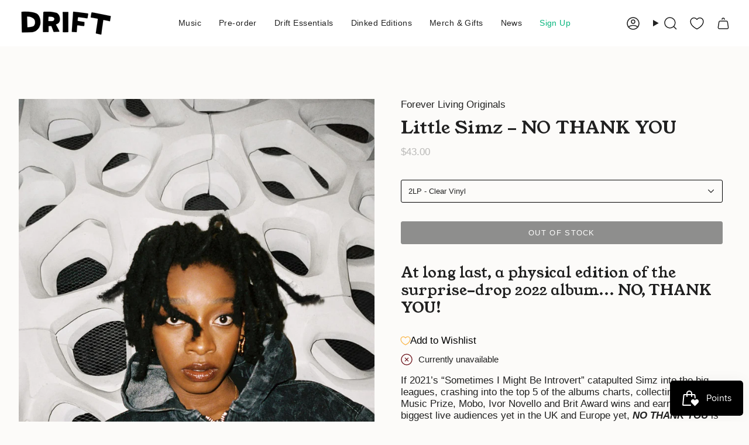

--- FILE ---
content_type: text/javascript; charset=utf-8
request_url: https://driftrecords.com/en-us/products/little-simz-no-thank-you.js
body_size: 1127
content:
{"id":8142917042460,"title":"Little Simz - NO THANK YOU","handle":"little-simz-no-thank-you","description":"If 2021’s “Sometimes I Might Be Introvert” catapulted Simz into the big leagues, crashing into the top 5 of the albums charts, collecting Mercury Music Prize, Mobo, Ivor Novello and Brit Award wins and earning her the biggest live audiences yet in the UK and Europe yet, \u003cem\u003e\u003cstrong\u003eNO THANK YOU\u003c\/strong\u003e\u003c\/em\u003e is yet another delicious left field turn for 29-year old Simbiatu Ajikawo. Sleek, succinct and utterly propulsive, it’s Simz’ defiantly punk rock, two fingered salute to conformity and fame, and all the expectations and restrictions that come with. Recorded with her regular collaborator Inflo, this is Simz at her most free, daring and spontaneous. In her own words: 'emotion is energy in motion. honour your truth and feelings. eradicate fear. boundaries are important.’","published_at":"2024-01-11T17:12:05+00:00","created_at":"2023-03-07T14:22:58+00:00","vendor":"Forever Living Originals","type":"Little Simz","tags":["Evergreen","Funk \u0026 Soul","Rap and Hip-Hop"],"price":4300,"price_min":4300,"price_max":4300,"available":false,"price_varies":false,"compare_at_price":null,"compare_at_price_min":0,"compare_at_price_max":0,"compare_at_price_varies":false,"variants":[{"id":44640430031132,"title":"2LP - Clear Vinyl","option1":"2LP - Clear Vinyl","option2":null,"option3":null,"sku":"FLO00016LP","requires_shipping":true,"taxable":true,"featured_image":{"id":43808249774364,"product_id":8142917042460,"position":2,"created_at":"2024-01-08T14:18:11+00:00","updated_at":"2024-01-08T14:18:12+00:00","alt":null,"width":1024,"height":1024,"src":"https:\/\/cdn.shopify.com\/s\/files\/1\/0161\/8690\/files\/20000000195971_92fc3836_thumbnail_1024.webp?v=1704723492","variant_ids":[44640430031132]},"available":false,"name":"Little Simz - NO THANK YOU - 2LP - Clear Vinyl","public_title":"2LP - Clear Vinyl","options":["2LP - Clear Vinyl"],"price":4300,"weight":800,"compare_at_price":null,"inventory_quantity":0,"inventory_management":"shopify","inventory_policy":"deny","barcode":"5056167177128","featured_media":{"alt":null,"id":36221738844444,"position":2,"preview_image":{"aspect_ratio":1.0,"height":1024,"width":1024,"src":"https:\/\/cdn.shopify.com\/s\/files\/1\/0161\/8690\/files\/20000000195971_92fc3836_thumbnail_1024.webp?v=1704723492"}},"requires_selling_plan":false,"selling_plan_allocations":[]},{"id":44640429965596,"title":"2LP - Red \/ Yellow Split Vinyl","option1":"2LP - Red \/ Yellow Split Vinyl","option2":null,"option3":null,"sku":"FLO00016LPI","requires_shipping":true,"taxable":true,"featured_image":{"id":41522297176348,"product_id":8142917042460,"position":3,"created_at":"2023-06-19T12:34:28+01:00","updated_at":"2024-01-08T14:18:12+00:00","alt":null,"width":2048,"height":2048,"src":"https:\/\/cdn.shopify.com\/s\/files\/1\/0161\/8690\/files\/LittleSimz-NOTHANKYOU_e280ec7c-8c05-49bb-af34-7646e2732508.jpg?v=1704723492","variant_ids":[44640429965596]},"available":false,"name":"Little Simz - NO THANK YOU - 2LP - Red \/ Yellow Split Vinyl","public_title":"2LP - Red \/ Yellow Split Vinyl","options":["2LP - Red \/ Yellow Split Vinyl"],"price":4300,"weight":800,"compare_at_price":null,"inventory_quantity":0,"inventory_management":"shopify","inventory_policy":"deny","barcode":"5056167177326","featured_media":{"alt":null,"id":33883082981660,"position":3,"preview_image":{"aspect_ratio":1.0,"height":2048,"width":2048,"src":"https:\/\/cdn.shopify.com\/s\/files\/1\/0161\/8690\/files\/LittleSimz-NOTHANKYOU_e280ec7c-8c05-49bb-af34-7646e2732508.jpg?v=1704723492"}},"requires_selling_plan":false,"selling_plan_allocations":[]}],"images":["\/\/cdn.shopify.com\/s\/files\/1\/0161\/8690\/products\/LittleSimz-NOTHANKYOU.jpg?v=1704723492","\/\/cdn.shopify.com\/s\/files\/1\/0161\/8690\/files\/20000000195971_92fc3836_thumbnail_1024.webp?v=1704723492","\/\/cdn.shopify.com\/s\/files\/1\/0161\/8690\/files\/LittleSimz-NOTHANKYOU_e280ec7c-8c05-49bb-af34-7646e2732508.jpg?v=1704723492"],"featured_image":"\/\/cdn.shopify.com\/s\/files\/1\/0161\/8690\/products\/LittleSimz-NOTHANKYOU.jpg?v=1704723492","options":[{"name":"Format","position":1,"values":["2LP - Clear Vinyl","2LP - Red \/ Yellow Split Vinyl"]}],"url":"\/en-us\/products\/little-simz-no-thank-you","media":[{"alt":null,"id":32918849356060,"position":1,"preview_image":{"aspect_ratio":1.0,"height":2000,"width":2000,"src":"https:\/\/cdn.shopify.com\/s\/files\/1\/0161\/8690\/products\/LittleSimz-NOTHANKYOU.jpg?v=1704723492"},"aspect_ratio":1.0,"height":2000,"media_type":"image","src":"https:\/\/cdn.shopify.com\/s\/files\/1\/0161\/8690\/products\/LittleSimz-NOTHANKYOU.jpg?v=1704723492","width":2000},{"alt":null,"id":36221738844444,"position":2,"preview_image":{"aspect_ratio":1.0,"height":1024,"width":1024,"src":"https:\/\/cdn.shopify.com\/s\/files\/1\/0161\/8690\/files\/20000000195971_92fc3836_thumbnail_1024.webp?v=1704723492"},"aspect_ratio":1.0,"height":1024,"media_type":"image","src":"https:\/\/cdn.shopify.com\/s\/files\/1\/0161\/8690\/files\/20000000195971_92fc3836_thumbnail_1024.webp?v=1704723492","width":1024},{"alt":null,"id":33883082981660,"position":3,"preview_image":{"aspect_ratio":1.0,"height":2048,"width":2048,"src":"https:\/\/cdn.shopify.com\/s\/files\/1\/0161\/8690\/files\/LittleSimz-NOTHANKYOU_e280ec7c-8c05-49bb-af34-7646e2732508.jpg?v=1704723492"},"aspect_ratio":1.0,"height":2048,"media_type":"image","src":"https:\/\/cdn.shopify.com\/s\/files\/1\/0161\/8690\/files\/LittleSimz-NOTHANKYOU_e280ec7c-8c05-49bb-af34-7646e2732508.jpg?v=1704723492","width":2048}],"requires_selling_plan":false,"selling_plan_groups":[]}

--- FILE ---
content_type: image/svg+xml
request_url: https://cdn.shopify.com/s/files/1/0161/8690/files/Guardian_2018.svg?1362
body_size: 2929
content:
<?xml version="1.0" encoding="utf-8"?>
<!-- Generator: Adobe Illustrator 22.0.1, SVG Export Plug-In . SVG Version: 6.00 Build 0)  -->
<svg version="1.1" xmlns="http://www.w3.org/2000/svg" xmlns:xlink="http://www.w3.org/1999/xlink" x="0px" y="0px" width="295px"
	 height="97px" viewBox="0 0 295 97" style="enable-background:new 0 0 295 97;" xml:space="preserve">
<style type="text/css">
	.st0{fill:#121212;}
</style>
<g id="Ebene_1">
	<path class="st0" d="M66.9,51.7c1-0.5,2.1-1.1,3.1-1.6c0.4-0.2,1.8-0.7,2-1.1c0.1-0.2,0-0.8,0-1.1c0-0.8,0-1.6,0-2.4
		c0-5.7,0-11.4,0-17.1c0-5.6,0-11.1,0-16.7c0-0.7,0-1.5,0-2.2c0-0.1,0.1-0.8,0-0.9c-0.1-0.1-0.9,0-1,0c-0.7,0-1.5,0-2.2,0
		c-0.8,0-0.7,0.1-1.2,0.7c-1.9,2.5-3.8,5-5.7,7.6c-0.9,1.2-1.8,2.3-2.6,3.5c-0.6,0.8-0.6,0.9-1.7,0.9c0.1-2.2,0.2-4.4,0.3-6.6
		c0.1-1.6,0.1-3.2,0.2-4.8c0-0.6,0.1-1.2,0.1-1.8c0-0.2-0.1-0.8,0-0.9c0.2-0.3,2-0.1,2.5-0.1c2.4,0,4.8,0,7.2,0c6.5,0,13.1,0,19.6,0
		c2.7,0,5.3,0,8,0c0.9,0,1.7,0,2.6,0c0.2,0,1.1-0.1,1.3,0c0.2,0.1,0.1,0.7,0.1,1c0.1,1.3,0.1,2.7,0.2,4c0.1,2.9,0.2,5.7,0.4,8.6
		c0,0.2,0,0.4,0,0.6c-0.5,0-0.9,0.1-1.3-0.2c-0.4-0.3-0.7-0.9-1-1.3c-1.2-1.6-2.4-3.3-3.7-4.9c-1.2-1.6-2.4-3.2-3.6-4.8
		c-0.2-0.3-0.5-1-0.9-1.2c-0.3-0.2-0.9-0.1-1.3-0.1c-0.5,0-1,0-1.6,0c-0.2,0-1-0.1-1.2,0c-0.1,0.1,0,0.1-0.1,0.3
		c-0.2,0.8,0,1.8,0,2.6c0,3.6,0,7.1,0,10.7c0,8,0,16.1,0,24.1c0,0.7-0.2,1.7,0,2.4c0.2,0.7,1.8,1.2,2.5,1.5c0.7,0.4,1.9,0.7,2.5,1.3
		c0.2,0.2,0.4,1.2,0.2,1.5c-0.1,0.1-0.6,0-0.7,0c-0.6,0-1.2,0-1.8,0c-4.1,0-8.2,0-12.3,0c-2,0-4,0-5.9,0c-0.7,0-1.4,0-2,0
		c-0.2,0-0.9,0.1-1,0C66.8,52.8,66.9,52,66.9,51.7z M104,49.9c0-4.9,0-9.8,0-14.6c0-8,0-15.9,0-23.9c0-1.3,0-2.6,0-3.9
		c0-0.6,0.2-1.5,0-2.1c-0.2-0.7-1.4-0.8-2.1-1.1c-0.4-0.1-1.7-0.4-1.9-0.8c0-0.1,0-0.8,0-0.8c0,0,0.2,0,0.3,0
		c0.4-0.2,1.2-0.2,1.7-0.3c0.9-0.2,1.8-0.3,2.6-0.5c2-0.4,4.1-0.8,6.1-1.1c1.2-0.2,2.4-0.5,3.6-0.7c0.3,0,1.5-0.2,1.6,0
		c0.1,0.1,0,0.5,0,0.6c0,6.7,0,13.4,0,20.1c0,0.2,0,0.4,0,0.6c3.8-3.8,10.4-5.9,15.7-4.6c4.6,1.1,6.1,5.4,6.1,9.8
		c0.1,5.6,0,11.1,0,16.7c0,1.5,0,3,0,4.5c0,0.5-0.2,1.7,0,2.2c0.1,0.2,0.5,0.3,0.7,0.5c0.7,0.4,1.5,0.8,2.2,1.2
		c0.1,0.1,0.4,0.2,0.4,0.3c0.1,0.1,0.1,1,0,1.1c-0.1,0.2-0.1,0.1-0.4,0.1c-1.1,0.2-2.3,0-3.3,0c-1.7,0-3.5,0-5.2,0
		c-3.1,0-6.2,0-9.2,0c-0.1,0-0.6,0.1-0.7,0c-0.1-0.1-0.1-1.2,0-1.3c0.3-0.4,1.5-0.8,1.9-1.1c0.3-0.2,1.2-0.5,1.4-0.8
		c0.2-0.3,0-1.4,0-1.7c0-1.4,0-2.7,0-4.1c0-5.8,0.1-11.7,0-17.5c0-1.7-0.3-3.7-2-4.6c-0.9-0.5-2.1-0.6-3.1-0.6
		c-0.8,0-1.6,0.2-2.3,0.4c-0.6,0.2-1.7,0.6-2.1,1.1c-0.3,0.4-0.1,1-0.1,1.5c0,1.2,0,2.5,0,3.7c0,6.6,0,13.3,0,19.9
		c0,0.5-0.2,1.5,0,1.9c0.1,0.2,0.5,0.4,0.8,0.5c0.7,0.4,1.6,0.8,2.3,1.2c0.1,0.1,0.3,0.1,0.3,0.2c0.1,0.1,0.1,1,0,1.1
		c-0.1,0.1-0.2,0.1-0.4,0.1c-1.1,0.1-2.3,0-3.4,0c-3.6,0-7.1,0-10.7,0c-1.2,0-2.5,0-3.7,0c-0.1,0-0.6,0.1-0.7,0
		c-0.1-0.1,0-1.1,0.1-1.3c0.3-0.4,1.4-0.8,1.8-1C103,50.5,103.5,50.2,104,49.9z M151.5,36.1c0.2,4.4,1.6,9.3,5.6,11.7
		c2.1,1.2,4.7,1.6,7.1,1.4c2.9-0.3,5.3-1.7,7.8-3c0,0.4,0.1,1.1,0,1.5c-0.2,0.4-0.7,0.9-1,1.2c-0.4,0.4-0.9,0.9-1.4,1.3
		c-1.7,1.4-3.6,2.4-5.6,3.1c-3.8,1.3-8.2,1.2-12.1,0.2c-3.1-0.8-5.9-2.3-8-4.7c-2.1-2.4-3.3-5.5-3.8-8.7c-1.1-6.9,0.2-14.8,5.9-19.4
		c5-4,13-4.8,18.9-2.4c7.2,2.9,8.4,11.1,8.4,17.9c-6.4,0-12.8,0-19.1,0C153.3,36.1,152.4,36.1,151.5,36.1z M151.3,34.4
		c2-0.1,4-0.2,6.1-0.4c1.2-0.1,2.5-0.1,3.7-0.2c0.2,0,0.7,0,0.9-0.1c0.3-0.2,0.1-2.2,0.1-2.6c-0.1-3.6-0.2-8-2.3-11.1
		c-1.5-2.2-3.8-1.8-5.2,0.2C151.7,24.1,151.3,29.9,151.3,34.4L151.3,34.4z M-0.1,70.9c0-5.6,1.1-11.4,4.2-16.1c3-4.6,7.8-7.6,13-9.1
		c6.3-1.8,13.3-1.6,19.8-0.4c1.4,0.3,2.8,0.6,4.1,1c0.2,0.1,1.1,0.3,1.2,0.5c0,0.1,0,0.2,0,0.3c0.3,1.2,0.1,2.7,0.1,3.9
		c0.1,3.1,0.1,6.3,0.2,9.4c-0.4,0-1.1,0.1-1.4,0c-0.2-0.1-0.4-0.6-0.5-0.8c-0.8-1.2-1.6-2.4-2.3-3.7c-1.7-2.7-3.5-5.4-5.2-8.1
		c-0.9-1.5-3.4-1.5-5-1.5c-1.8,0-3.6,0.3-5.1,1.2c-3.4,2.1-5,6.2-5.9,9.9c-1.4,5.9-1.3,12.1-1,18.1c0.3,4.6,0.7,9.5,2.5,13.7
		c1.1,2.6,3,4.9,5.9,5.5c0.9,0.2,1.8,0.2,2.8,0.1c0.6-0.1,2.7-0.2,3-0.8c0.1-0.2,0-0.7,0-0.9c0-0.6,0-1.1,0-1.7c0-3.5,0-7,0-10.6
		c0-1.4,0-2.7,0-4.1c0-0.7,0.2-1-0.4-1.4c-0.7-0.4-1.5-0.8-2.2-1.3c-0.5-0.3-1.5-0.6-1.8-1c-0.2-0.2-0.3-1.3-0.1-1.5
		c0.1-0.2,0.1-0.1,0.4-0.1c0.9-0.2,2.1,0,3,0c1.6,0,3.2,0,4.9,0c3.5,0,7.1,0,10.6,0c1,0,2.1-0.1,3.1,0c0.1,0,0.4,0,0.4,0
		c0.1,0.1,0.1,1.5,0,1.7c-0.2,0.3-1.2,0.7-1.6,0.9c-0.7,0.4-1.5,0.8-2.2,1.3c-0.8,0.4-0.7,0.4-0.7,1.3c0,3.1,0,6.3,0,9.4
		c0,1.7,0,3.4,0,5.1c0,0.6,0,1.2,0,1.8c0,0.2,0.1,0.7,0,0.9c-0.2,0.5-2.3,0.8-2.9,1c-1.7,0.5-3.5,0.9-5.3,1.2
		c-3.5,0.6-7,0.8-10.5,0.7c-5.6-0.2-11.5-1.4-16.1-4.8c-4-2.9-6.6-7.3-7.8-12.1C0.2,77-0.1,73.9-0.1,70.9z M46,61.8
		c0-0.2-0.1-1,0-1.1c0.1-0.1,0.2,0,0.3-0.1c0.6-0.3,1.4-0.3,2.1-0.4c2.3-0.4,4.6-0.8,7-1.2c1.8-0.3,3.6-0.7,5.3-0.9
		c0.5-0.1,1.1-0.1,1.6,0.1c0.5,0.1,0.3,0,0.4,0.4c0.2,1.2,0,2.6,0,3.8c0,2.2,0,4.4,0,6.6c0,4.8,0,9.5,0,14.3c0,2.5-0.7,7.1,1.7,8.6
		c1.2,0.8,2.9,0.8,4.3,0.5c1.1-0.2,3.2-1,3.6-2.2c0.1-0.3,0-0.7,0-1c0-0.7,0-1.4,0-2.1c0-4.6,0-9.2,0-13.9c0-2.1,0-4.3,0-6.4
		c0-0.7,0-1.4,0-2.1c0-0.2,0.1-0.8,0-1C72,63.4,71,63.1,70.7,63c-0.6-0.2-1.1-0.5-1.7-0.7c-0.2-0.1-0.9-0.2-1-0.4
		c-0.1-0.1-0.1-1,0-1.1c0.1-0.1,0.1,0,0.2-0.1c0.5-0.3,1.4-0.2,1.9-0.3c4.1-0.7,8.3-1.6,12.5-2.2c0.5-0.1,1-0.1,1.5,0
		c0.5,0.1,0.3-0.1,0.4,0.4c0.2,1,0,2.4,0,3.5c0,4.5,0,9,0,13.5c0,4.4,0,8.9,0,13.3c0,0.7,0,1.3,0,2c0,0.3-0.1,0.8,0,1.2
		c0.1,0.3,0,0.2,0.5,0.4c1,0.4,2.1,0.9,3.1,1.3c0.3,0.1,0.4,0.1,0.5,0.3c0.1,0.2,0.1,0.9,0,0.9c-0.2,0.2-1.2,0.1-1.4,0.2
		c-2.2,0.3-4.4,0.5-6.7,0.8c-2,0.2-4,0.5-5.9,0.7c-0.4,0.1-0.8,0.1-1.2,0c-0.2,0-0.8,0-0.9-0.1c-0.1-0.2,0-1,0-1.2
		c0-0.6,0-1.2,0-1.7c0-0.3,0.2-1.1,0-1.4c-0.2-0.3-0.6,0.1-0.9,0.3c-0.8,0.7-1.7,1.4-2.6,1.9c-3.3,2-7.4,2.9-11.2,2.1
		c-2.8-0.6-5.2-2.2-6.4-4.9c-0.9-1.9-1.1-4-1.1-6c0-4,0-8,0-11.9c0-2.3,0-4.6,0-6.8c0-0.8,0-1.5,0-2.3c0-0.2,0.1-0.8,0-1
		c-0.2-0.3-1.4-0.6-1.7-0.8C47.6,62.5,46.8,62.2,46,61.8z M140.3,58c0.2,0,1.1,0,1.2,0.2c0.1,0.1,0,0.8,0,0.9c0,1.4,0,2.8,0,4.3
		c0,1.5,0,3,0,4.5c0,0.3-0.1,0.8,0,1.1c0,0,0,0.2,0,0.2c0.4,0.4,0.5-0.9,0.6-1c0.9-3.7,2.6-8,6.4-9.5c0.7-0.3,1.4-0.4,2.1-0.5
		c0.6,0,2.3-0.2,2.6,0.3c0.1,0.2,0,0.7,0,0.9c0,0.6,0,1.3,0,1.9c0,2.8,0,5.5,0,8.3c-2.4-0.5-5.1-0.4-7.4,0.1c-1.1,0.2-2.1,0.5-3.1,1
		c-0.5,0.2-0.6,0.1-0.7,0.5c-0.1,0.4,0,1.1,0,1.5c0,0.9,0,1.9,0,2.8c0,4.8,0,9.5,0,14.3c0,0.7,0,1.5,0,2.2c0,0.2-0.1,0.5,0,0.7
		c0.2,0.3,0.9,0.5,1.2,0.6c0.5,0.3,1.1,0.6,1.6,0.9c0.2,0.1,0.5,0.2,0.6,0.4c0.1,0.1,0.1,1.3,0,1.4c-0.1,0.1-0.7,0-0.9,0
		c-0.8,0-1.7,0-2.5,0c-2.4,0-4.8,0-7.3,0c-2.3,0-4.5,0-6.8,0c-0.5,0-1.4,0.2-1.8,0c-0.1,0-0.2,0-0.3,0c-0.1-0.1,0-1.2,0-1.3
		c0.2-0.6,1.5-1,2.1-1.3c0.4-0.2,1.2-0.5,1.4-0.9c0.1-0.2,0-0.8,0-1c0-0.7,0-1.4,0-2.1c0-8.6,0-17.1,0-25.7c0-0.1,0.1-0.6,0-0.7
		c-0.1-0.1-0.6-0.2-0.8-0.2c-0.6-0.2-1.2-0.4-1.8-0.5c-0.6-0.2-2.1-0.3-1.6-1.3c0.1-0.3,0.5-0.2,0.9-0.3c4.4-0.8,8.7-1.6,13.1-2.4
		C139.5,58.1,139.9,58.1,140.3,58z M178,58.9c0-2.7,0-5.4,0-8c0-0.8,0-1.5,0-2.3c0-0.3,0.1-0.9,0-1.2c-0.1-0.2-0.5-0.3-0.8-0.4
		c-0.8-0.3-1.6-0.6-2.5-0.9c-0.6-0.2-0.9-0.1-0.9-0.8c0-0.6-0.1-0.4,0.4-0.5c1.1-0.4,2.4-0.4,3.5-0.6c3.3-0.6,6.5-1.2,9.8-1.8
		c0.7-0.1,1.4-0.3,2.1-0.2c0.8,0.1,0.9-0.1,0.9,0.6c0.1,1.6,0,3.3,0,4.9c0,6.4,0,12.9,0,19.3c0,6.5,0,13,0,19.5c0,1.7,0,3.3,0,5
		c0,0.4-0.1,0.4,0.2,0.6c0.6,0.4,1.6,0.6,2.2,0.8c0.4,0.1,1.5,0.3,1.7,0.6c0.1,0.1,0.1,1.2,0,1.3c-0.1,0.1-0.7,0.1-0.8,0.1
		c-1.4,0.2-2.7,0.4-4.1,0.5c-3.1,0.4-6.2,0.8-9.4,1.2c-0.5,0.1-1.7,0.3-1.9-0.1c-0.2-0.4,0-1.7,0-2.1c0-0.3,0.2-1.6,0-1.8
		c-0.2-0.2-2.4,1.8-2.7,2c-1.2,0.8-2.5,1.4-3.9,1.8c-2.2,0.6-4.7,0.6-6.9,0.1c-9.6-2.2-11.6-13.6-10.8-21.9c0.4-4.4,1.8-8.8,4.8-12
		c2.8-2.9,6.6-4.4,10.5-4.7C172.4,57.6,175.3,57.8,178,58.9z M178,90.8c0-8.2,0-16.4,0-24.6c0-1.5,0-3.1,0-4.6
		c0-0.6-0.1-0.7-0.8-1.1c-1.4-0.8-3.2-1.1-4.7-0.5c-2.3,0.9-3.4,3.6-4,5.8c-1.2,4-1.3,8.3-1.2,12.5c0.1,3.6,0.2,8,2.2,11.2
		C171.3,92.3,175.4,93,178,90.8z M211.1,58c0.5,0.1,1.1-0.1,1.3,0.4c0.1,0.3,0,1,0,1.3c0,1.9,0,3.8,0,5.6c0,5.5,0,10.9,0,16.4
		c0,2.3,0,4.7,0,7c0,0.8,0,1.6,0,2.3c0,0.4-0.1,1,0,1.4c0.1,0.4,0.5,0.5,0.9,0.7c0.6,0.3,1.1,0.6,1.7,0.9c0.2,0.1,0.8,0.3,0.9,0.6
		c0,0.1,0.1,1.3,0,1.4c0,0-0.3,0-0.3,0c-0.6,0.1-1.4,0-2.1,0c-5.1,0-10.1,0-15.2,0c-0.4,0-1.5,0.2-1.8,0c-0.2-0.1-0.3-1.3-0.1-1.5
		c0.2-0.3,0.9-0.5,1.2-0.6c0.6-0.3,1.2-0.7,1.8-1c0.5-0.3,0.4-0.2,0.4-0.6c0.2-1.5,0-3.2,0-4.7c0-2.6,0-5.2,0-7.9
		c0-4.8,0-9.6,0-14.4c0-0.4,0.1-1.1,0-1.5c-0.1-0.4-0.6-0.4-1-0.6c-0.7-0.3-1.3-0.5-2-0.8c-0.2-0.1-1-0.2-1.2-0.5
		c-0.1-0.1-0.1-1.1,0-1.2c0.1-0.1,0.3,0,0.4-0.1c0.8-0.3,1.7-0.3,2.6-0.5c1.3-0.2,2.5-0.5,3.8-0.7c2.5-0.4,4.9-0.9,7.4-1.3
		C210.3,58.2,210.7,58.1,211.1,58z M212.5,48.7c-0.2,6-8.3,8.6-12,3.9c-1.7-2.2-1.8-5.2-0.3-7.5c1.5-2.3,4.4-3.3,7.1-2.7
		C210.3,43,212.5,45.6,212.5,48.7z M256.3,92.6c0-8,0-16,0-24.1c0-1.5,0-3.1,0-4.6c0-0.1,0.1-0.6,0-0.7c-0.1-0.2-0.7-0.3-0.9-0.3
		c-0.6-0.2-1.2-0.4-1.8-0.6c-0.3-0.1-1.1-0.2-1.3-0.5c-0.2-0.2-0.1-0.7-0.1-1c0-0.6,0.2-0.5,0.8-0.6c2.2-0.4,4.4-0.8,6.6-1.2
		c2.2-0.4,4.4-0.8,6.6-1.2c0.4-0.1,0.7-0.2,1.1-0.2c0.2,0,1.2,0,1.4,0.1c0.1,0.1,0,0.7,0,0.9c0,0.6,0,1.2,0,1.9c0,0.3-0.2,1.2,0,1.5
		c0.2,0.4,0.6,0,0.9-0.3c0.9-0.7,1.8-1.3,2.8-1.8c3.6-2,7.9-2.9,12-2.3c2.8,0.4,5.1,1.9,6.1,4.6c0.7,1.9,0.8,3.9,0.8,5.9
		c0,4.3,0,8.5,0,12.8c0,2.4,0,4.9,0,7.3c0,0.9,0,1.8,0,2.7c0,0.4-0.1,1.1,0,1.5c0.1,0.4,0.4,0.5,0.9,0.7c0.5,0.3,1.1,0.6,1.6,0.9
		c0.2,0.1,0.9,0.3,1,0.6c0.1,0.2,0.1,1.2,0,1.3c-0.1,0.2,0.1,0-0.2,0.1c-0.4,0.2-1.3,0-1.8,0c-4.8,0-9.5,0-14.3,0
		c-0.6,0-2.9,0.3-3.2-0.1c-0.1-0.1-0.1-1.2,0-1.4c0.1-0.2,0.7-0.4,0.9-0.5c0.6-0.3,1.1-0.6,1.7-0.9c0.2-0.1,0.8-0.3,0.9-0.5
		c0.1-0.2,0-0.6,0-0.8c0-0.7,0-1.5,0-2.2c0-2.3,0-4.7,0-7c0-4.5,0-9,0-13.5c0-1.6,0.1-3.4-0.9-4.8c-0.8-1.2-2.2-1.5-3.6-1.6
		c-1.1,0-2.1,0.1-3.1,0.4c-0.5,0.2-2,0.6-2.3,1.2c-0.1,0.2,0,0.6,0,0.8c0,0.7,0,1.4,0,2.1c0,2.2,0,4.4,0,6.6c0,4.9,0,9.9,0,14.8
		c0,0.8,0,1.6,0,2.4c0,0.3-0.1,1,0,1.3c0.1,0.4,0.7,0.5,1,0.7c0.5,0.3,1.1,0.6,1.6,0.9c0.2,0.1,0.6,0.3,0.7,0.4
		c0.1,0.1,0.1,1.3,0,1.4c0,0.1-0.1,0-0.2,0c-0.4,0.2-1.4,0-1.8,0c-2.3,0-4.7,0-7,0c-2.5,0-4.9,0-7.4,0c-0.8,0-1.6,0-2.4,0
		c-0.5,0-0.6,0.1-0.7-0.2c-0.1-0.2-0.1-1.1,0-1.3c0.1-0.2,0.7-0.4,0.9-0.5C254.6,93.6,255.4,93.1,256.3,92.6z M235.1,74.2
		c0-2.6,0.1-5.3-0.1-8c-0.3-2.9-1.1-6.1-4.4-6.7c-1-0.2-2.8-0.5-3.5,0.3c-0.7,0.7-1.2,1.7-1.8,2.5c-1.7,2.3-3.4,4.6-5.1,6.9
		c-0.3,0.4-0.6,1.2-1,1.4c-0.1,0.1-1.1,0.1-1.1,0c-0.1-0.1,0-0.8,0-1c0-2.7,0-5.4,0-8.1c0-0.3-0.1-0.8,0-1.1c0.2-0.5,2.4-0.8,2.9-1
		c2.8-0.7,5.7-1.2,8.6-1.4c4.1-0.3,8.7-0.2,12.5,1.6c3,1.4,4.9,3.9,5.4,7.1c0.3,1.6,0.2,3.4,0.2,5c0,5.6,0,11.2,0,16.8
		c0,1.1,0,2.1,0,3.2c0,0.3-0.2,1.1,0,1.3c0.1,0.1,0.6,0.2,0.7,0.2c0.8,0.2,1.5,0.4,2.3,0.6c0.5,0.1,0.6,0.1,0.6,0.6
		c0,0.5,0.1,0.5-0.5,0.7c-0.7,0.3-1.4,0.6-2.1,0.8c-3.7,1.1-9.5,1.4-12.2-2c-0.2-0.3-0.8-1.6-1.1-1.7c-0.4-0.1-1.6,1.5-2,1.8
		c-1.6,1.4-3.7,2.2-5.8,2.5c-3.9,0.5-8.1-0.3-10.5-3.7c-2-2.9-2.4-7.4-0.9-10.6c2.7-6.1,10.7-6.7,16.5-7.7
		C233.4,74.5,234.2,74.3,235.1,74.2z M235.1,90.8c0-4.9,0-9.9,0-14.8c-3,0.2-6.1,0.4-7.2,3.7c-0.8,2.2-0.8,4.8-0.5,7.1
		c0.2,1.6,0.6,3.6,2.1,4.6C231.1,92.5,233.8,92.3,235.1,90.8z M108.5,74.2c0-2.6,0.1-5.3-0.1-8c-0.3-2.9-1.1-6.1-4.4-6.7
		c-1-0.2-2.8-0.5-3.5,0.3c-0.7,0.7-1.2,1.7-1.8,2.5c-1.7,2.3-3.4,4.6-5.1,6.9c-0.3,0.4-0.6,1.2-1,1.4c-0.1,0.1-1.1,0.1-1.1,0
		c-0.1-0.1,0-0.8,0-1c0-2.7,0-5.4,0-8c0-0.3-0.1-0.8,0-1.1c0.2-0.5,2.3-0.8,2.9-1c2.8-0.7,5.7-1.2,8.5-1.4c4.1-0.3,8.7-0.2,12.5,1.6
		c3,1.4,4.9,3.9,5.4,7.1c0.3,1.6,0.2,3.4,0.2,5c0,5.6,0,11.2,0,16.8c0,1.1,0,2.1,0,3.2c0,0.3-0.2,1.1,0,1.3c0.1,0.1,0.6,0.2,0.7,0.2
		c0.8,0.2,1.5,0.4,2.3,0.6c0.5,0.1,0.6,0.1,0.6,0.6c0,0.5,0.1,0.5-0.5,0.7c-0.7,0.3-1.4,0.6-2.1,0.8c-3.7,1.1-9.5,1.4-12.2-2
		c-0.2-0.3-0.8-1.6-1.1-1.7c-0.4-0.1-1.6,1.5-1.9,1.8c-1.6,1.4-3.7,2.2-5.8,2.5c-3.9,0.5-8.1-0.3-10.5-3.7c-2-2.9-2.4-7.4-0.9-10.6
		c2.7-6.1,10.7-6.7,16.4-7.7C106.8,74.5,107.6,74.3,108.5,74.2z M108.5,90.8c0-4.9,0-9.9,0-14.8c-3,0.2-6.1,0.4-7.2,3.7
		c-0.8,2.2-0.8,4.8-0.5,7.1c0.2,1.6,0.6,3.6,2.1,4.6C104.5,92.5,107.2,92.3,108.5,90.8z"/>
</g>
<g id="Ebene_2">
</g>
</svg>


--- FILE ---
content_type: image/svg+xml
request_url: https://cdn.shopify.com/s/files/1/0161/8690/files/pitchfork.svg?1353
body_size: 129
content:
<svg width="652" height="200" xmlns="http://www.w3.org/2000/svg">

 <g>
  <title>background</title>
  <rect fill="none" id="canvas_background" height="202" width="654" y="-1" x="-1"/>
 </g>
 <g>
  <title>Layer 1</title>
  <g id="svg_1">
   <path id="svg_2" d="m28.6,139.2c7.8,0 10.9,-3.6 10.9,-12l0,-60.4c0,-8.3 -2.6,-12 -10.9,-12l0,-8.3l44.8,0c24.5,0 40.6,10.9 40.6,30.2c0,17.7 -14.6,30.2 -41.1,30.2l-7.3,0l0,19.8c0,9.4 4.7,12 17.7,12l0,8.3l-54.7,0l0,-7.8zm37,-84.9l0,45.3l4.2,0c12.5,0 19.3,-9.4 19.3,-22.9c0,-14.1 -6.8,-22.4 -19.8,-22.4c-0.1,0 -3.7,0 -3.7,0z"/>
   <path id="svg_3" d="m115.1,139.2c7.3,0 9.9,-3.1 9.9,-10.9l0,-28.1c0,-4.2 -3.1,-6.8 -7.3,-6.3l-2.6,0l0,-8.9l27.6,-8.3l6.8,0l0,51c0,7.8 2.6,10.9 9.9,10.9l0,8.3l-44.8,0l0,-7.8l0.5,0l0,0.1zm22.4,-91.7c7.3,0 13.5,6.3 13.5,13.5c0,7.3 -6.3,13.5 -13.5,13.5c-7.3,0 -13.5,-6.3 -13.5,-13.5c-0.1,-7.2 5.6,-13.5 13.5,-13.5"/>
   <path id="svg_4" d="m166.1,90.2l-9.4,0l0,-5.7c10.9,-3.1 24.5,-12 28.6,-25l5.2,0l0,21.9l17.2,0l0,8.9l-17.2,0l0,33.9c0,8.3 4.7,10.9 9.4,10.9c3.1,0 6.8,-1 8.9,-2.6l2.6,4.7c-4.2,6.8 -14.1,12 -24,12c-14.6,0 -21.4,-8.9 -21.4,-23.4l0,-35.6l0.1,0z"/>
   <path id="svg_5" d="m246.8,76.7c9.4,0 17.7,2.6 25.5,6.8l-8.9,24l-5.7,0c-1.6,-14.6 -8.3,-20.3 -15.6,-20.3c-8.9,0 -14.1,7.8 -14.1,18.2c0,15.6 10.9,23.4 22.4,23.4c8.9,0 13.5,-3.6 16.7,-10.4l5.2,2.1c-3.1,16.1 -10.4,28.6 -30.2,28.6c-18.2,0 -31.3,-13 -31.3,-33.3c0.6,-24 14.7,-39.1 36,-39.1"/>
   <path id="svg_6" d="m270.3,139.2c7.3,0 9.9,-3.1 9.9,-10.9l0,-60.4c0,-4.2 -3.1,-6.3 -7.3,-6.3l-3.1,0l0,-9.4l29.7,-7.3l5.2,0l0,46.4c3.6,-9.9 10.9,-14.6 20.8,-14.6c13,0 21.9,7.3 21.9,22.4l0,28.6c0,7.8 2.6,10.9 9.9,10.9l0,8.3l-41.1,0l0,-8.3c6.3,0 6.3,-3.6 6.3,-10.4l0,-28.6c0,-6.3 -3.1,-9.4 -8.9,-9.4c-4.7,0 -8.3,3.1 -9.4,7.8l0,30.2c0,6.8 0.5,10.4 6.3,10.4l0,8.3l-41.1,0l0,-7.8l0.9,0l0,0.1z"/>
   <path id="svg_7" d="m361.4,139.2c7.3,0 9.9,-3.1 9.9,-10.9l0,-38l-9.9,0l0,-5.7c7.8,0 10.4,-2.1 10.4,-7.8c0,-13.5 12,-31.8 36.5,-31.8c7.8,0 16.1,2.6 23.4,5.7l-10.4,26l-5.2,-1c0.5,-14.1 -4.2,-22.9 -12.5,-22.9c-6.8,0 -10.4,5.7 -10.4,13c0,6.3 1.6,11.5 2.6,15.6l14.6,0l0,8.9l-14.1,0l0,37.5c0,7.8 2.6,10.9 9.9,10.9l0,8.3l-44.8,0c0,0 0,-7.8 0,-7.8z"/>
   <path id="svg_8" d="m409.9,112.6c0,-23.4 16.7,-36.5 35.9,-36.5c19.3,0 35.9,13 35.9,36.5s-16.7,36.5 -35.9,36.5c-19.3,0 -35.9,-13 -35.9,-36.5m27.6,0c0,22.9 2.1,29.7 8.3,29.7c6.2,0 8.3,-6.8 8.3,-29.7c0,-22.9 -2.1,-29.7 -8.3,-29.7c-6.3,0.6 -8.3,7.3 -8.3,29.7"/>
   <path id="svg_9" d="m483.3,139.2c7.3,0 9.9,-3.1 9.9,-10.9l0,-27.1c0,-4.2 -3.1,-6.8 -7.3,-6.8l-3.1,0l0,-8.9l26,-7.8l7.3,0l0,10.9c0,5.7 -0.5,14.1 -0.5,17.2l0.5,0c2.1,-20.8 11.5,-29.7 22.4,-29.7c2.1,0 2.6,0 4.2,0.5l0,24c-8.9,-1.6 -24.5,-1 -24.5,15.1l0,12c0,7.8 2.6,10.9 9.9,10.9l0,8.3l-44.8,0l0,-7.7z"/>
   <path id="svg_10" d="m540.6,139.2c7.3,0 9.9,-3.1 9.9,-10.9l0,-60.4c0,-4.2 -3.1,-6.3 -7.3,-6.3l-3.1,0l0,-9.4l30.2,-7.3l5.2,0l0,63.5l1,0l12,-5.7c5.7,-2.6 6.8,-5.2 6.8,-8.9c0,-4.7 -3.6,-7.3 -9.4,-7.3l0,-8.3l36.5,0l0,7.3c-7.8,9.4 -15.1,13 -23.4,17.2l16.1,21.9c5.2,6.8 8.3,14.1 13.5,14.1l0,8.3l-30.7,0l-21.4,-34.4l-1,0l0,17.2c0,5.7 0.5,8.3 6.2,8.3l0,8.3l-41.1,0c0,0.1 0,-7.2 0,-7.2z"/>
  </g>
 </g>
</svg>